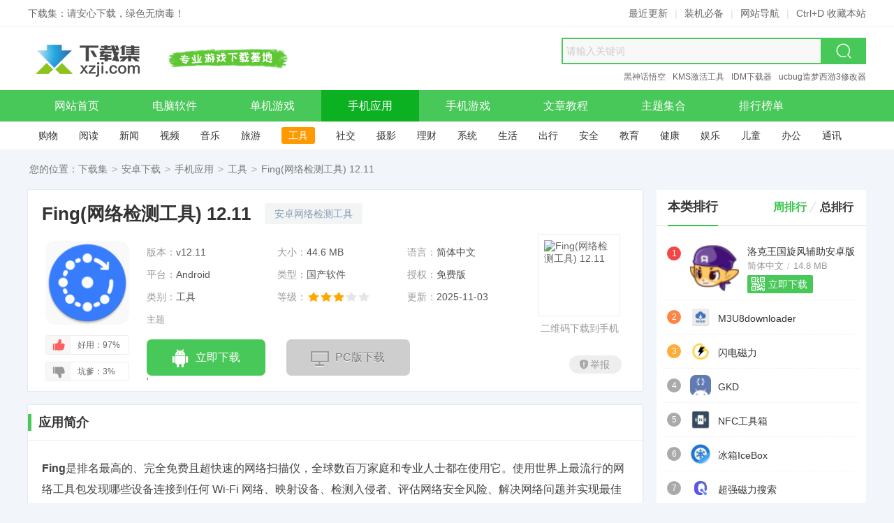

--- FILE ---
content_type: text/html
request_url: https://www.xzji.com/android/2739.html
body_size: 7978
content:
<!doctype html><html lang="zh-cmn-Hans"><head><meta charset="utf-8"><meta http-equiv="X-UA-Compatible" content="IE=edge,chrome=1"><title>Fing v12.11 安卓网络检测工具下载-下载集</title><meta name="keywords" content="fing,网络检测工具"><meta name="description" content="Fing是一款网络检测工具，包括：Wi-Fi扫描仪、端口扫描仪、DNS 查找、ping 和服务监控——Fing是必备的网络实用程序。"><meta name="viewport" content="width=device-width"><meta name="renderer" content="webkit"><meta name="applicable-device" content="pc"><meta property="og:type" content="soft"/><meta property="og:description" content="Fing是一款网络检测工具，包括：Wi-Fi扫描仪、端口扫描仪、DNS 查找、ping 和服务监控——Fing是必备的网络实用程序。"/><meta property="og:soft:file_size" content="44.6 MB"/><meta property="og:soft:operating_system" content="Android"/><meta property="og:image" content="https://www.xzji.com/upload/y22/02x26/10025262198a4c80eb0.png"/><meta property="og:release_date" content="2025-11-03 22:31"/><meta property="og:title" content="Fing v12.11 安卓网络检测工具下载-下载集"/><meta property="og:soft:download_count" content="9430"/><meta property="og:soft:language" content="简体中文"/><meta property="og:soft:license" content="免费版"/><meta property="og:soft:url" content="https://www.xzji.com/android/2739.html"/><meta http-equiv="Cache-Control" content="no-transform"><meta http-equiv="Cache-Control" content="no-siteapp"><meta http-equiv="mobile-agent" content="format=xhtml; url=https://m.xzji.com/android/2739.html"><meta http-equiv="mobile-agent" content="format=html5; url=https://m.xzji.com/android/2739.html"><link rel="alternate" media="only screen and(max-width: 640px)" href="https://m.xzji.com/android/2739.html"><link rel="canonical" href="https://www.xzji.com/android/2739.html"><link rel="alternate" href="https://m.xzji.com/android/2739.html"><link rel="dns-prefetch" href="https://www.xzji.com"><link rel="dns-prefetch" href="https://m.xzji.com"><link rel="shortcut icon" type="image/ico" href="https://www.xzji.com/favicon.ico"><link rel="stylesheet" type="text/css" href="https://www.xzji.com/res/skin/2020pc/css/style.min.css"><base target="_blank" /><script>var from='';if(from!='wap'){var userAgentInfo=navigator.userAgent;if(userAgentInfo.indexOf("Android")>0||userAgentInfo.indexOf("iPhone")>0||userAgentInfo.indexOf("SymbianOS")>0||userAgentInfo.indexOf("Windows Phone")>0||userAgentInfo.indexOf("iPod")>0||userAgentInfo.indexOf("UCBrowser")>0){window.location.href="https://m.xzji.com/android/2739.html"}}var _downInfo={"typeID":"133","appID":2739,"release":"1","title":"Fing(网络检测工具) 12.11","downUrl":"JTJGYW5kcm9pZCUyRnh6amkuY29tLUZpbmcuYXBr","ak":"110011900002739"};var _webInfo={Username:"",Type:"133",DateTime:"2025/11/03",Id:"11-2739"};</script><!--[if lt IE 9]><script src="https://www.xzji.com/res/skin/2020pc/js/html5.min.js"></script><![endif]--><!-- Google tag (gtag.js) --><script async src="https://www.googletagmanager.com/gtag/js?id=G-3D8X9B28YM"></script><script>window.dataLayer = window.dataLayer || [];function gtag(){dataLayer.push(arguments);}gtag('js', new Date());gtag('config', 'G-3D8X9B28YM');</script></head><body id="app-show-page"><header class="header"><!-- 顶部提示 --><div class="header-top"><div class="wrapper"><div class="fl">下载集：请安心下载，绿色无病毒！</div><div class="fr"><a href="https://www.xzji.com/new/" title="最近更新" target="_self">最近更新</a><em class="line">|</em><a href="https://www.xzji.com/page/bibei.html" title="装机必备" target="_self">装机必备</a><em class="line">|</em><a href="https://www.xzji.com/sitemap.html" title="网站导航" target="_self">网站导航</a><em class="line">|</em><span title="建议使用 Ctrl+D 收藏本站">Ctrl+D 收藏本站</span></div></div></div><!-- LOGO + slogan + 搜索 --><div class="main header-mid"><a class="logo" href="https://www.xzji.com/" title="下载集" target="_self"><img src="https://www.xzji.com/res/skin/2020pc/images/logo.png" alt="下载集" width="180" height="60" loading="lazy"></a><div class="slogan">安全、高速、放心的软件下载</div><!-- 搜索框 --><div class="search"><form name="searchForm" action="https://www.xzji.com/" method="get" target="_blank" accept-charset="utf-8" onsubmit="return s_search('#q','all');"><input type="hidden" name="type" id="search-type" value="all"><input type="text" autocomplete="off" id="q" name="q" class="txt" value="" placeholder="请输入关键词"><input type="submit" value=" 搜索 " class="btn"><i class="iconfont iconsearch"></i></form></div><!-- 推荐关键词模块（从搜索框中移出） --><div class="hot-link"><a href="https://www.xzji.com/k/BlackMythWukong/" title="黑神话悟空" target="_blank">黑神话悟空</a><a href="https://www.xzji.com/k/KMS/" title="KMS激活工具" target="_blank">KMS激活工具</a><a href="https://www.xzji.com/soft/1016.html" title="IDM下载器" target="_blank">IDM下载器</a><a href="https://www.xzji.com/danji/1057.html" title="ucbug造梦西游3修改器" target="_blank">ucbug造梦西游3修改器</a></div></div><!-- 主导航 --><nav class="header-nav clearfix" itemscope itemtype="https://schema.org/SiteNavigationElement"><ul class="wrapper"><li><a href="https://www.xzji.com/" title="下载集" target="_self" itemprop="url"><span itemprop="name">网站首页</span></a></li><li><a href="https://www.xzji.com/soft/" title="电脑软件" target="_self" itemprop="url"><span itemprop="name">电脑软件</span></a></li><li><a href="https://www.xzji.com/danji/" title="单机游戏" target="_self" itemprop="url"><span itemprop="name">单机游戏</span></a></li><li class="cur"><a href="https://www.xzji.com/android/yingyong/" title="手机应用" target="_self" itemprop="url"><span itemprop="name">手机应用</span></a></li><li><a href="https://www.xzji.com/android/youxi/" title="手机游戏" target="_self" itemprop="url"><span itemprop="name">手机游戏</span></a></li><li><a href="https://www.xzji.com/news/" title="新闻资讯" target="_self" itemprop="url"><span itemprop="name">文章教程</span></a></li><li><a href="https://www.xzji.com/k/" title="主题集合" target="_self" itemprop="url"><span itemprop="name">主题集合</span></a></li><li><a href="https://www.xzji.com/rank/" title="排行榜" target="_self" itemprop="url"><span itemprop="name">排行榜单</span></a></li></ul></nav><!-- 子分类导航 --><nav class="subnav" aria-label="栏目子分类"><ul class="wrapper"><li><a href="https://www.xzji.com/android/gouwu/" target="_self">购物</a></li><li><a href="https://www.xzji.com/android/yuedu/" target="_self">阅读</a></li><li><a href="https://www.xzji.com/android/xinwen/" target="_self">新闻</a></li><li><a href="https://www.xzji.com/android/shipin/" target="_self">视频</a></li><li><a href="https://www.xzji.com/android/yinyue/" target="_self">音乐</a></li><li><a href="https://www.xzji.com/android/lvyou/" target="_self">旅游</a></li><li class="cur"><a href="https://www.xzji.com/android/gongju/" target="_self">工具</a></li><li><a href="https://www.xzji.com/android/shejiao/" target="_self">社交</a></li><li><a href="https://www.xzji.com/android/sheying/" target="_self">摄影</a></li><li><a href="https://www.xzji.com/android/licai/" target="_self">理财</a></li><li><a href="https://www.xzji.com/android/xitong/" target="_self">系统</a></li><li><a href="https://www.xzji.com/android/shenghuo/" target="_self">生活</a></li><li><a href="https://www.xzji.com/android/chuxing/" target="_self">出行</a></li><li><a href="https://www.xzji.com/android/anquan/" target="_self">安全</a></li><li><a href="https://www.xzji.com/android/jiaoyu/" target="_self">教育</a></li><li><a href="https://www.xzji.com/android/jiankang/" target="_self">健康</a></li><li><a href="https://www.xzji.com/android/yule/" target="_self">娱乐</a></li><li><a href="https://www.xzji.com/android/ertong/" target="_self">儿童</a></li><li><a href="https://www.xzji.com/android/bangong/" target="_self">办公</a></li><li><a href="https://www.xzji.com/android/tongxun/" target="_self">通讯</a></li></ul></nav></header><section class="crumbs">您的位置：<a href="https://www.xzji.com/" title="下载集" target="_self">下载集</a><span>&gt;</span><a href="https://www.xzji.com/android/" title="安卓下载" target="_self">安卓下载</a><span>&gt;</span><a href="https://www.xzji.com/android/yingyong/" title="手机应用" target="_self">手机应用</a><span>&gt;</span><a href="https://www.xzji.com/android/gongju/" title="工具" target="_self">工具</a><span>&gt;</span>Fing(网络检测工具) 12.11</section><section class="main mt20 mb20 clearfix"><aside class="fl mod-main"><div class="app-baseic wbox sbox"><div class="thd"><h1 class="title">Fing(网络检测工具) 12.11</h1><small class="slogan">安卓网络检测工具</small></div><div class="public-info"><img class="ico" src="https://www.xzji.com/upload/y22/02x26/10025262198a4c80eb0.png" alt="Fing(网络检测工具) 12.11"><ul class="appAttr-list clearfix"><li><span>版本：</span>v12.11</li><li><span>大小：</span>44.6 MB</li><li><span>语言：</span>简体中文</li><li><span>平台：</span>Android</li><li><span>类型：</span>国产软件</li><li><span>授权：</span>免费版</li><li><span>类别：</span>工具</li><li><span>等级：</span><i class="i-star i-star3"></i></li><li><span>更新：</span><time datetime="2025-11-03T09:01" pubdate="pubdate">2025-11-03</time></li></ul><dl class="tags clearfix"><dt>主题</dt><dd></dd></dl><div class="app-loader"><div class="btn tra3" onClick="get_download('110011900002739');" title="立即下载"><i class="iconfont iconandroid"></i><span>立即下载</span></div><div class="btn pc disable tra3" title="立即下载"><i class="iconfont icondesktop"></i><span>PC版下载</span></div></div><ul class="app-praise" id="show-praise"><li class="like"><i class="iconfont iconappreciate_fill_light"></i>好用：<em id="like-per">97%</em></li><li class="dislike"><i class="iconfont iconoppose_fill_light"></i>坑爹：<em id="dislike-per">3%</em></li></ul><div class="qrcode"><img class="qrimg" src="https://www.xzji.com/api.php?op=qrcode&data=https%3A%2F%2Fm.xzji.com%2Fandroid%2F2739.html" alt="Fing(网络检测工具) 12.11"><div class="qrtxt">二维码下载到手机</div></div>'<div class="app-report" onClick="reportPost('11-2739','Fing(网络检测工具) 12.11');"><i class="icon"></i>举报</div></div></div><div class="wbox sbox mt20"><h3 class="hd-lite isbottom">应用简介</h3><div class="app-showContent"><article class="art-content clearfix" id="readmore" data-readmore="{'type':'android'}"><p><strong>Fing</strong>是排名最高的、完全免费且超快速的网络扫描仪，全球数百万家庭和专业人士都在使用它。使用世界上最流行的网络工具包发现哪些设备连接到任何 Wi-Fi 网络、映射设备、检测入侵者、评估网络安全风险、解决网络问题并实现最佳网络性能。</p><p>拥有十几种免费网络工具，包括： Wi-Fi 扫描仪、端口扫描仪、DNS 查找、ping 和服务监控&mdash;&mdash;Fing 是必备的网络实用程序。</p><p><span style="color:#e74c3c;"><strong>Fing网络实用程序包括</strong></span></p><p>+ Wi-Fi/LAN 扫描仪：发现连接到任何网络的所有设备</p><p>+ 完整的设备详细信息，包括 IP 地址、MAC 地址、设备名称、供应商、设备制造商等</p><p>+ NetBIOS、UPNP 和 Bonjour 名称、属性和设备类型的高级分析</p><p>+ 设备和网络清单</p><p>+ 互联网连接检查器</p><p>+ ISP 分析和定位</p><p>+ 子网扫描仪</p><p>+ 端口扫描器：自动查找开放端口和可用服务的 TCP 端口扫描</p><p>+ Ping 和 traceroute：用于网络质量测量</p><p>+ WOL：远程唤醒设备</p><p>+ DNS 查找和反向 DNS 查找</p><p>+ 连接端口(<a class="keylink" href="https://www.xzji.com/soft/liulanqi/" title="浏览器" target="_blank">浏览器</a>、SSH、FTP)</p><p>+ 网络入侵者检测</p><p>+ 网络监控：设备在线和离线跟踪</p><p>+ 支持通过 IP 地址识别桥接网络的设备</p></article></div></div><div class="wbox sbox mt20 clearfix"><h3 class="hd-lite isbottom">应用截图</h3><div class="app-PPshow-box clearfix"><ul class="app-PPshow-list"><li><a href="https://www.xzji.com/upload/y22/02x26/10111962198c4760d5f.png" title="Fing界面" rel="fancybox"><img src="https://www.xzji.com/upload/y22/02x26/10111962198c4760d5f.png" alt="Fing界面" title="Fing界面"></a></li><li><a href="https://www.xzji.com/upload/y22/02x26/10111962198c479a5ae.png" title="Fing界面1" rel="fancybox"><img src="https://www.xzji.com/upload/y22/02x26/10111962198c479a5ae.png" alt="Fing界面1" title="Fing界面1"></a></li><li><a href="https://www.xzji.com/upload/y22/02x26/10111962198c47df66e.png" title="Fing界面2" rel="fancybox"><img src="https://www.xzji.com/upload/y22/02x26/10111962198c47df66e.png" alt="Fing界面2" title="Fing界面2"></a></li><li><a href="https://www.xzji.com/upload/y22/02x26/10112062198c482a013.png" title="Fing界面3" rel="fancybox"><img src="https://www.xzji.com/upload/y22/02x26/10112062198c482a013.png" alt="Fing界面3" title="Fing界面3"></a></li><li><a href="https://www.xzji.com/upload/y22/02x26/10112062198c487f977.png" title="Fing界面4" rel="fancybox"><img src="https://www.xzji.com/upload/y22/02x26/10112062198c487f977.png" alt="Fing界面4" title="Fing界面4"></a></li></ul><span class="prev tra3"><i class="iconfont iconback"></i></span><span class="next tra3"><i class="iconfont iconright"></i></span></div></div></aside><aside class="fr mod-side"><div class="wbox SwapTab-box"><div class="box-title"><h3 class="title">本类排行</h3><ul class="fr mod-tablist SwapTab-hd"><li class="cur">周排行</li><li>总排行</li></ul></div><div class="inner hidden SwapTab-inner mt5 clearfix"><ul class="appTop-list SwapTab-list -active-list" data-qrconfig="{'append':'li','size':'3'}"><li class="cur" data-qrinfo="{'url':'https://m.xzji.com/android/1000.html'}"><img class="ico" src="https://www.xzji.com/upload/y21/02x01/0120116016e6cbd6b63.png" alt="洛克王国旋风辅助安卓版 4.5"><em class="n1">1</em><a href="https://www.xzji.com/android/1000.html" title="洛克王国旋风辅助安卓版 4.5"><h4 class="title">洛克王国旋风辅助安卓版</h4></a><div class="info"><div class="attr"><span>简体中文</span><span class="line">/</span><span>14.8 MB</span></div><div class="i-star i-star3"></div></div><div class="btn">立即下载</div><i class="iconfont iconqrcode" title="使用手机扫码下载"></i></li><li data-qrinfo="{'url':'https://m.xzji.com/android/2823.html'}"><img class="ico" src="https://www.xzji.com/upload/y22/05x26/165139628f3f9b35f6b.png" alt="M3U8downloader(M3U8视频下载器)v1.61安卓版"><em class="n2">2</em><a href="https://www.xzji.com/android/2823.html" title="M3U8downloader(M3U8视频下载器)v1.61安卓版"><h4 class="title">M3U8downloader</h4></a><div class="info"><div class="attr"><span>简体中文</span><span class="line">/</span><span>4.0 MB</span></div><div class="i-star i-star3"></div></div><div class="btn">立即下载</div><i class="iconfont iconqrcode" title="使用手机扫码下载"></i></li><li data-qrinfo="{'url':'https://m.xzji.com/android/3065.html'}"><img class="ico" src="https://www.xzji.com/upload/y24/12x24/210306676ab10ac8322.png" alt="闪电磁力(高效磁力搜索工具) 1.1.2"><em class="n3">3</em><a href="https://www.xzji.com/android/3065.html" title="闪电磁力(高效磁力搜索工具) 1.1.2"><h4 class="title">闪电磁力</h4></a><div class="info"><div class="attr"><span>简体中文</span><span class="line">/</span><span>12.9 MB</span></div><div class="i-star i-star3"></div></div><div class="btn">立即下载</div><i class="iconfont iconqrcode" title="使用手机扫码下载"></i></li><li data-qrinfo="{'url':'https://m.xzji.com/android/3013.html'}"><img class="ico" src="https://www.xzji.com/upload/y23/11x09/104016654c469088577.webp" alt="GKD(跳广告自带过滤规则) 1.10.4.1"><em>4</em><a href="https://www.xzji.com/android/3013.html" title="GKD(跳广告自带过滤规则) 1.10.4.1"><h4 class="title">GKD</h4></a><div class="info"><div class="attr"><span>简体中文</span><span class="line">/</span><span>5.3 MB</span></div><div class="i-star i-star3"></div></div><div class="btn">立即下载</div><i class="iconfont iconqrcode" title="使用手机扫码下载"></i></li><li data-qrinfo="{'url':'https://m.xzji.com/android/1294.html'}"><img class="ico" src="https://www.xzji.com/upload/y20/07x31/1417175f23b76d8dca7.png" alt="NFC Tools Pro(NFC工具箱)v8.7 安卓版"><em>5</em><a href="https://www.xzji.com/android/1294.html" title="NFC Tools Pro(NFC工具箱)v8.7 安卓版"><h4 class="title">NFC工具箱</h4></a><div class="info"><div class="attr"><span>简体中文</span><span class="line">/</span><span>5.96 MB</span></div><div class="i-star i-star3"></div></div><div class="btn">立即下载</div><i class="iconfont iconqrcode" title="使用手机扫码下载"></i></li><li data-qrinfo="{'url':'https://m.xzji.com/android/2989.html'}"><img class="ico" src="https://www.xzji.com/upload/y23/04x19/142725643f89cd6cabc.png" alt="冰箱IceBox(冻结APP) 3.30.9"><em>6</em><a href="https://www.xzji.com/android/2989.html" title="冰箱IceBox(冻结APP) 3.30.9"><h4 class="title">冰箱IceBox</h4></a><div class="info"><div class="attr"><span>简体中文</span><span class="line">/</span><span>16.1 MB</span></div><div class="i-star i-star3"></div></div><div class="btn">立即下载</div><i class="iconfont iconqrcode" title="使用手机扫码下载"></i></li><li data-qrinfo="{'url':'https://m.xzji.com/android/1716.html'}"><img class="ico" src="https://www.xzji.com/upload/y24/10x06/2251226702a3ea1f2de.png" alt="超强磁力搜索(磁力搜索app) 1.0.0"><em>7</em><a href="https://www.xzji.com/android/1716.html" title="超强磁力搜索(磁力搜索app) 1.0.0"><h4 class="title">超强磁力搜索</h4></a><div class="info"><div class="attr"><span>简体中文</span><span class="line">/</span><span>22.3 MB</span></div><div class="i-star i-star3"></div></div><div class="btn">立即下载</div><i class="iconfont iconqrcode" title="使用手机扫码下载"></i></li><li data-qrinfo="{'url':'https://m.xzji.com/android/2915.html'}"><img class="ico" src="https://www.xzji.com/upload/y22/10x18/154242634e58f26c437.png" alt="深度搜索(BT磁力搜索工具)v5.1安卓版"><em>8</em><a href="https://www.xzji.com/android/2915.html" title="深度搜索(BT磁力搜索工具)v5.1安卓版"><h4 class="title">深度搜索</h4></a><div class="info"><div class="attr"><span>简体中文</span><span class="line">/</span><span>5.7 MB</span></div><div class="i-star i-star3"></div></div><div class="btn">立即下载</div><i class="iconfont iconqrcode" title="使用手机扫码下载"></i></li><li data-qrinfo="{'url':'https://m.xzji.com/android/1733.html'}"><img class="ico" src="https://www.xzji.com/upload/y20/10x15/2314055f88673d5c739.png" alt="大白云播(秒解析磁力)v1.5.6 安卓解锁版"><em>9</em><a href="https://www.xzji.com/android/1733.html" title="大白云播(秒解析磁力)v1.5.6 安卓解锁版"><h4 class="title">大白云播</h4></a><div class="info"><div class="attr"><span>简体中文</span><span class="line">/</span><span>19.3 MB</span></div><div class="i-star i-star3"></div></div><div class="btn">立即下载</div><i class="iconfont iconqrcode" title="使用手机扫码下载"></i></li><li data-qrinfo="{'url':'https://m.xzji.com/android/1510.html'}"><img class="ico" src="https://www.xzji.com/upload/y20/09x11/1644245f5b38e8562d3.png" alt="小影VivaVideo解锁版(视频剪辑) 10.3.0.0.1811"><em>10</em><a href="https://www.xzji.com/android/1510.html" title="小影VivaVideo解锁版(视频剪辑) 10.3.0.0.1811"><h4 class="title">小影解锁版</h4></a><div class="info"><div class="attr"><span>简体中文</span><span class="line">/</span><span>133.6 MB</span></div><div class="i-star i-star3"></div></div><div class="btn">立即下载</div><i class="iconfont iconqrcode" title="使用手机扫码下载"></i></li></ul><ul class="appTop-list SwapTab-list active-list hide" data-qrconfig="{'append':'li','size':'3'}"><li class="cur" data-qrinfo="{'url':'https://m.xzji.com/android/3047.html'}"><img class="ico" src="https://www.xzji.com/upload/y24/10x08/08414767047fcb4c458.png" alt="黑神话像素版(黑神话悟空像素版) 0.7"><em class="n1">1</em><a href="https://www.xzji.com/android/3047.html" title="黑神话像素版(黑神话悟空像素版) 0.7"><h4 class="title">黑神话像素版</h4></a><div class="info"><div class="attr"><span>简体中文</span><span class="line">/</span><span>83.3 MB</span></div><div class="i-star i-star3"></div></div><div class="btn">立即下载</div><i class="iconfont iconqrcode" title="使用手机扫码下载"></i></li><li data-qrinfo="{'url':'https://m.xzji.com/android/1037.html'}"><img class="ico" src="https://www.xzji.com/upload/y22/05x02/100721626f3cd9dfecb.png" alt="原始传奇 1.9.410"><em class="n2">2</em><a href="https://www.xzji.com/android/1037.html" title="原始传奇 1.9.410"><h4 class="title">原始传奇</h4></a><div class="info"><div class="attr"><span>简体中文</span><span class="line">/</span><span>284.2 MB</span></div><div class="i-star i-star3"></div></div><div class="btn">立即下载</div><i class="iconfont iconqrcode" title="使用手机扫码下载"></i></li><li data-qrinfo="{'url':'https://m.xzji.com/android/1104.html'}"><img class="ico" src="https://www.xzji.com/upload/y20/05x07/2146575eb41151c9bd3.png" alt="一梦江湖 86.0"><em class="n3">3</em><a href="https://www.xzji.com/android/1104.html" title="一梦江湖 86.0"><h4 class="title">一梦江湖</h4></a><div class="info"><div class="attr"><span>简体中文</span><span class="line">/</span><span>1.75 GB</span></div><div class="i-star i-star3"></div></div><div class="btn">立即下载</div><i class="iconfont iconqrcode" title="使用手机扫码下载"></i></li><li data-qrinfo="{'url':'https://m.xzji.com/android/1060.html'}"><img class="ico" src="https://www.xzji.com/upload/y23/07x09/19153664aa96d894687.webp" alt="逆水寒 1.3.30718566"><em>4</em><a href="https://www.xzji.com/android/1060.html" title="逆水寒 1.3.30718566"><h4 class="title">逆水寒</h4></a><div class="info"><div class="attr"><span>简体中文</span><span class="line">/</span><span>1.95 GB</span></div><div class="i-star i-star3"></div></div><div class="btn">立即下载</div><i class="iconfont iconqrcode" title="使用手机扫码下载"></i></li><li data-qrinfo="{'url':'https://m.xzji.com/android/1054.html'}"><img class="ico" src="https://www.xzji.com/upload/y20/04x30/2253115eaae657982ad.png" alt="梦幻西游 1.464.0"><em>5</em><a href="https://www.xzji.com/android/1054.html" title="梦幻西游 1.464.0"><h4 class="title">梦幻西游</h4></a><div class="info"><div class="attr"><span>简体中文</span><span class="line">/</span><span>1.94 GB</span></div><div class="i-star i-star3"></div></div><div class="btn">立即下载</div><i class="iconfont iconqrcode" title="使用手机扫码下载"></i></li><li data-qrinfo="{'url':'https://m.xzji.com/android/2547.html'}"><img class="ico" src="https://www.xzji.com/upload/y21/10x08/090045615f983db1de0.png" alt="英雄联盟手游 5.2.0.8064"><em>6</em><a href="https://www.xzji.com/android/2547.html" title="英雄联盟手游 5.2.0.8064"><h4 class="title">英雄联盟手游</h4></a><div class="info"><div class="attr"><span>简体中文</span><span class="line">/</span><span>1.95 GB</span></div><div class="i-star i-star3"></div></div><div class="btn">立即下载</div><i class="iconfont iconqrcode" title="使用手机扫码下载"></i></li><li data-qrinfo="{'url':'https://m.xzji.com/android/2267.html'}"><img class="ico" src="https://www.xzji.com/upload/y22/11x20/212618637a2afabee17.webp" alt="明日之后 1.0.353"><em>7</em><a href="https://www.xzji.com/android/2267.html" title="明日之后 1.0.353"><h4 class="title">明日之后</h4></a><div class="info"><div class="attr"><span>简体中文</span><span class="line">/</span><span>2.0 GB</span></div><div class="i-star i-star3"></div></div><div class="btn">立即下载</div><i class="iconfont iconqrcode" title="使用手机扫码下载"></i></li><li data-qrinfo="{'url':'https://m.xzji.com/android/2661.html'}"><img class="ico" src="https://www.xzji.com/upload/y21/12x14/20053361b8888d4952b.png" alt="幻塔手游v3.0.140.84524"><em>8</em><a href="https://www.xzji.com/android/2661.html" title="幻塔手游v3.0.140.84524"><h4 class="title">幻塔</h4></a><div class="info"><div class="attr"><span>简体中文</span><span class="line">/</span><span>1.52 GB</span></div><div class="i-star i-star3"></div></div><div class="btn">立即下载</div><i class="iconfont iconqrcode" title="使用手机扫码下载"></i></li><li data-qrinfo="{'url':'https://m.xzji.com/android/1245.html'}"><img class="ico" src="https://www.xzji.com/upload/y24/06x12/10354766690983481af.webp" alt="塔瑞斯世界手游 2.1.5"><em>9</em><a href="https://www.xzji.com/android/1245.html" title="塔瑞斯世界手游 2.1.5"><h4 class="title">塔瑞斯世界</h4></a><div class="info"><div class="attr"><span>简体中文</span><span class="line">/</span><span>1.44 GB</span></div><div class="i-star i-star3"></div></div><div class="btn">立即下载</div><i class="iconfont iconqrcode" title="使用手机扫码下载"></i></li><li data-qrinfo="{'url':'https://m.xzji.com/android/2536.html'}"><img class="ico" src="https://www.xzji.com/upload/y21/09x28/1450316152bb37bfcf9.png" alt="荣耀大天使 1.10.55"><em>10</em><a href="https://www.xzji.com/android/2536.html" title="荣耀大天使 1.10.55"><h4 class="title">荣耀大天使</h4></a><div class="info"><div class="attr"><span>简体中文</span><span class="line">/</span><span>923.5 MB</span></div><div class="i-star i-star3"></div></div><div class="btn">立即下载</div><i class="iconfont iconqrcode" title="使用手机扫码下载"></i></li></ul></div></div><script type="text/javascript" src="https://www.xzji.com/data/block_js/show_android_mustapp.js"></script><div class="wbox mt20 clearfix"><div class="box-title"><h3 class="title">热门主题</h3></div><ul class="side-miniPic-list mt15 clearfix"><li><a href="https://www.xzji.com/k/zqdnjzw/" title="最强大脑急转弯通关答案汇总 - 全关卡详解合集"><img class="tra3" src="https://www.xzji.com/upload/y20/05x02/thumb_190x100_2356305ead982e07d0d.png" alt="最强大脑急转弯通关答案汇总 - 全关卡详解合集"><h5 class="title">最强大脑急转弯</h5></a></li><li><a href="https://www.xzji.com/k/Adobe/" title="Adobe全家桶与系列软件合集 官方全套工具免费下载"><img class="tra3" src="https://www.xzji.com/upload/y23/08x17/thumb_190x100_08290664dd69d24fcdc.jpg" alt="Adobe全家桶与系列软件合集 官方全套工具免费下载"><h5 class="title">Adobe全家桶</h5></a></li><li><a href="https://www.xzji.com/k/KMS/" title="kms激活工具下载,KMS永久激活工具,kms离线激活工具下载"><img class="tra3" src="https://www.xzji.com/upload/y20/08x10/thumb_190x100_1634415f3106a120222.jpg" alt="kms激活工具下载,KMS永久激活工具,kms离线激活工具下载"><h5 class="title">kms激活工具</h5></a></li><li><a href="https://www.xzji.com/k/win10jihuo/" title="Win10激活工具推荐合集 - 支持KMS一键激活"><img class="tra3" src="https://www.xzji.com/upload/y20/05x03/thumb_190x100_1151285eae3fc001de5.jpg" alt="Win10激活工具推荐合集 - 支持KMS一键激活"><h5 class="title">Win10激活工具</h5></a></li></ul></div></aside></section><!--<div id="reportPost-cover" onclick="$('#reportPost-cover,#reportPost').remove();"></div><div id="reportPost"><div class="hd">- 举报反馈 -</div><div class="close iconfont iconclose" onclick="$('#reportPost-cover,#reportPost').remove();" title="关闭"></div><div class="inner"><div class="tt">反馈原因</div><ul class="intList"><li><input type="checkbox" id="reportPostInfo1" value="有色情、暴力、反动等不良内容" name="reportPostInfo[]" /><label for="reportPostInfo1">有色情、暴力、反动等不良内容</label></li><li><input type="checkbox" id="reportPostInfo2" id="reportPostInfo1" id="reportPostInfo1" value="有抄袭、侵权嫌疑" name="reportPostInfo[]" /><label for="reportPostInfo2">有抄袭、侵权嫌疑</label></li><li><input type="checkbox" id="reportPostInfo3" id="reportPostInfo1" value="广告很多、含有不良插件" name="reportPostInfo[]" /><label for="reportPostInfo3">广告很多、含有不良插件</label></li><li><input type="checkbox" id="reportPostInfo4" value="无法正常安装或进入游戏" name="reportPostInfo[]" /><label for="reportPostInfo4">无法正常安装或进入游戏</label></li></ul><div class="tt">其他原因</div><textarea name="reportPostContent" class="textContent" placeholder="请输入补充说明..."></textarea><div class="contactBox"><span>联系方式</span><input type="tel" name="reportPostContact" onkeyup="value=value.replace(/^(0+)|[^d]+/g," ")"="" value="13325877715" placeholder="手机号码或者QQ号码"></div></div><div class="btn clearfix">提交反馈</div></div>--><footer class="footer clearfix"><div class="link"><a href="https://www.xzji.com/" title="下载集" target="_self">网站首页</a><span class="line">|</span><a href="https://www.xzji.com/page/about.html" title="关于我们" rel="nofollow" target="_self">关于我们</a><span class="line">|</span><a href="https://www.xzji.com/page/contact.html" title="联系我们" rel="nofollow" target="_self">联系我们</a><span class="line">|</span><a href="https://www.xzji.com/page/disclaimer.html" title="免责声明" rel="nofollow" target="_self">免责声明</a><span class="line">|</span><a href="https://www.xzji.com/sitemap.html" title="网站导航">网站地图</a><span class="line">|</span><a href="https://www.xzji.com/sitemap/index.xml" title="sitemap.xml地图">RSS订阅</a></div><p>本站资源均收集整理于互联网，并由网友上传分享，其著作权归原作者所有，如有侵权资源，请来信告知，我们将及时处理。</p><p class="power">Copyright © 2025 XZJI.COM. All Rights Reserved.</p></footer><script src="https://www.xzji.com/res/skin/2020pc/js/jquery.min.js"></script><script src="https://www.xzji.com/res/skin/2020pc/js/plugin.min.js"></script><script src="https://www.xzji.com/res/skin/2020pc/js/common.min.js"></script><script src="https://www.xzji.com/api.php?op=count&modelid=11&id=2739"></script></body></html>

--- FILE ---
content_type: application/javascript
request_url: https://www.xzji.com/data/block_js/show_android_mustapp.js
body_size: 810
content:
document.writeln("<div class=\"wbox mt20 clearfix\"><div class=\"box-title\"><h3 class=\"title\">装机必备</h3></div><ul class=\"bar-app3rowList hidden mt5 clearfix\"><li><a href=\"https://www.xzji.com/android/1069.html\" title=\"微信\"><span class=\"title\">微信</span></a><img class=\"ico tra3\" src=\"https://www.xzji.com/upload/y20/05x01/2349375eac4511577ec.png\" alt=\"微信\"><div class=\"attr\"></div></li><li><a href=\"https://www.xzji.com/android/1087.html\" title=\"手机QQ\"><span class=\"title\">手机QQ</span></a><img class=\"ico tra3\" src=\"https://www.xzji.com/upload/y20/04x24/2028585ea2db8aa41c4.png\" alt=\"手机QQ\"><div class=\"attr\"></div></li><li><a href=\"https://www.xzji.com/android/1086.html\" title=\"抖音短视频\"><span class=\"title\">抖音短视频</span></a><img class=\"ico tra3\" src=\"https://www.xzji.com/upload/y20/05x02/1815405ead484c201dd.png\" alt=\"抖音短视频\"><div class=\"attr\"></div></li></ul></div>");